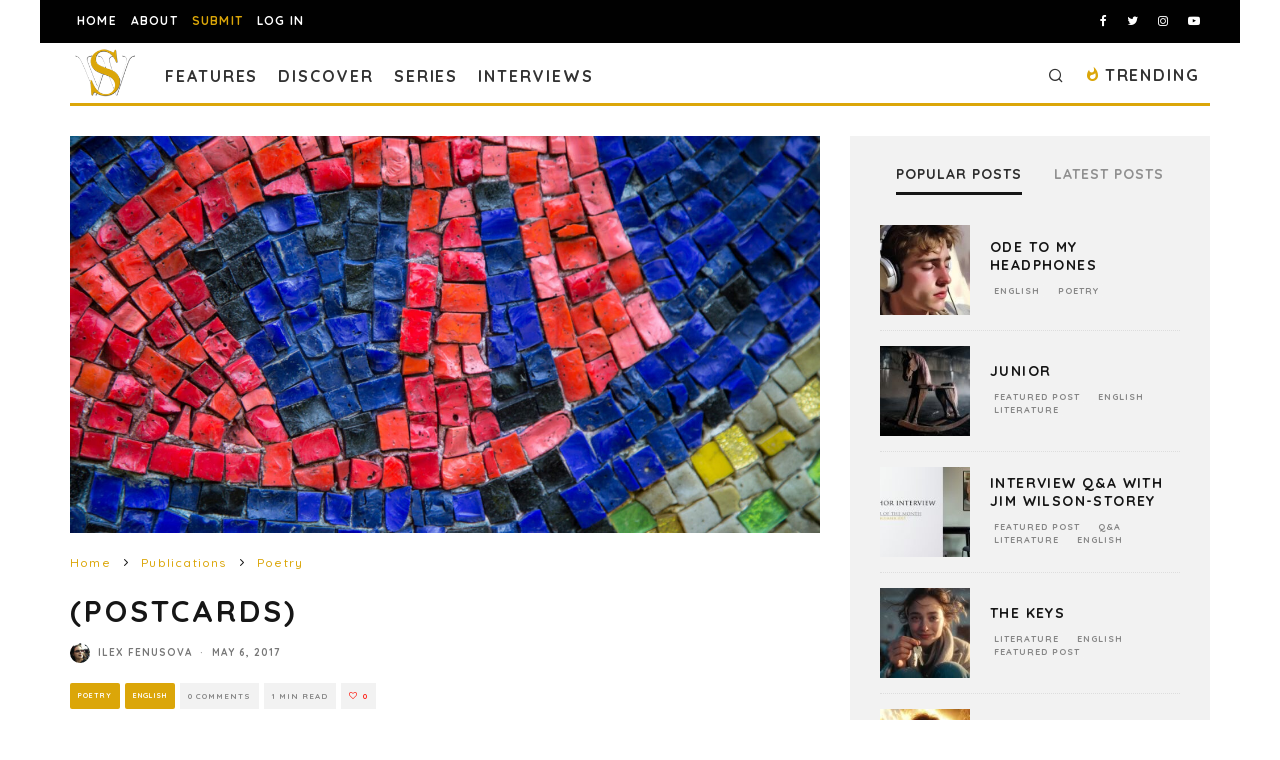

--- FILE ---
content_type: text/html; charset=utf-8
request_url: https://www.google.com/recaptcha/api2/anchor?ar=1&k=6LeSeDAaAAAAAGisEqXe9KVlHgX2KneJUCxZPZY9&co=aHR0cHM6Ly9zcGlsbHdvcmRzLmNvbTo0NDM.&hl=en&v=PoyoqOPhxBO7pBk68S4YbpHZ&size=invisible&anchor-ms=20000&execute-ms=30000&cb=qshw669wmoxv
body_size: 48676
content:
<!DOCTYPE HTML><html dir="ltr" lang="en"><head><meta http-equiv="Content-Type" content="text/html; charset=UTF-8">
<meta http-equiv="X-UA-Compatible" content="IE=edge">
<title>reCAPTCHA</title>
<style type="text/css">
/* cyrillic-ext */
@font-face {
  font-family: 'Roboto';
  font-style: normal;
  font-weight: 400;
  font-stretch: 100%;
  src: url(//fonts.gstatic.com/s/roboto/v48/KFO7CnqEu92Fr1ME7kSn66aGLdTylUAMa3GUBHMdazTgWw.woff2) format('woff2');
  unicode-range: U+0460-052F, U+1C80-1C8A, U+20B4, U+2DE0-2DFF, U+A640-A69F, U+FE2E-FE2F;
}
/* cyrillic */
@font-face {
  font-family: 'Roboto';
  font-style: normal;
  font-weight: 400;
  font-stretch: 100%;
  src: url(//fonts.gstatic.com/s/roboto/v48/KFO7CnqEu92Fr1ME7kSn66aGLdTylUAMa3iUBHMdazTgWw.woff2) format('woff2');
  unicode-range: U+0301, U+0400-045F, U+0490-0491, U+04B0-04B1, U+2116;
}
/* greek-ext */
@font-face {
  font-family: 'Roboto';
  font-style: normal;
  font-weight: 400;
  font-stretch: 100%;
  src: url(//fonts.gstatic.com/s/roboto/v48/KFO7CnqEu92Fr1ME7kSn66aGLdTylUAMa3CUBHMdazTgWw.woff2) format('woff2');
  unicode-range: U+1F00-1FFF;
}
/* greek */
@font-face {
  font-family: 'Roboto';
  font-style: normal;
  font-weight: 400;
  font-stretch: 100%;
  src: url(//fonts.gstatic.com/s/roboto/v48/KFO7CnqEu92Fr1ME7kSn66aGLdTylUAMa3-UBHMdazTgWw.woff2) format('woff2');
  unicode-range: U+0370-0377, U+037A-037F, U+0384-038A, U+038C, U+038E-03A1, U+03A3-03FF;
}
/* math */
@font-face {
  font-family: 'Roboto';
  font-style: normal;
  font-weight: 400;
  font-stretch: 100%;
  src: url(//fonts.gstatic.com/s/roboto/v48/KFO7CnqEu92Fr1ME7kSn66aGLdTylUAMawCUBHMdazTgWw.woff2) format('woff2');
  unicode-range: U+0302-0303, U+0305, U+0307-0308, U+0310, U+0312, U+0315, U+031A, U+0326-0327, U+032C, U+032F-0330, U+0332-0333, U+0338, U+033A, U+0346, U+034D, U+0391-03A1, U+03A3-03A9, U+03B1-03C9, U+03D1, U+03D5-03D6, U+03F0-03F1, U+03F4-03F5, U+2016-2017, U+2034-2038, U+203C, U+2040, U+2043, U+2047, U+2050, U+2057, U+205F, U+2070-2071, U+2074-208E, U+2090-209C, U+20D0-20DC, U+20E1, U+20E5-20EF, U+2100-2112, U+2114-2115, U+2117-2121, U+2123-214F, U+2190, U+2192, U+2194-21AE, U+21B0-21E5, U+21F1-21F2, U+21F4-2211, U+2213-2214, U+2216-22FF, U+2308-230B, U+2310, U+2319, U+231C-2321, U+2336-237A, U+237C, U+2395, U+239B-23B7, U+23D0, U+23DC-23E1, U+2474-2475, U+25AF, U+25B3, U+25B7, U+25BD, U+25C1, U+25CA, U+25CC, U+25FB, U+266D-266F, U+27C0-27FF, U+2900-2AFF, U+2B0E-2B11, U+2B30-2B4C, U+2BFE, U+3030, U+FF5B, U+FF5D, U+1D400-1D7FF, U+1EE00-1EEFF;
}
/* symbols */
@font-face {
  font-family: 'Roboto';
  font-style: normal;
  font-weight: 400;
  font-stretch: 100%;
  src: url(//fonts.gstatic.com/s/roboto/v48/KFO7CnqEu92Fr1ME7kSn66aGLdTylUAMaxKUBHMdazTgWw.woff2) format('woff2');
  unicode-range: U+0001-000C, U+000E-001F, U+007F-009F, U+20DD-20E0, U+20E2-20E4, U+2150-218F, U+2190, U+2192, U+2194-2199, U+21AF, U+21E6-21F0, U+21F3, U+2218-2219, U+2299, U+22C4-22C6, U+2300-243F, U+2440-244A, U+2460-24FF, U+25A0-27BF, U+2800-28FF, U+2921-2922, U+2981, U+29BF, U+29EB, U+2B00-2BFF, U+4DC0-4DFF, U+FFF9-FFFB, U+10140-1018E, U+10190-1019C, U+101A0, U+101D0-101FD, U+102E0-102FB, U+10E60-10E7E, U+1D2C0-1D2D3, U+1D2E0-1D37F, U+1F000-1F0FF, U+1F100-1F1AD, U+1F1E6-1F1FF, U+1F30D-1F30F, U+1F315, U+1F31C, U+1F31E, U+1F320-1F32C, U+1F336, U+1F378, U+1F37D, U+1F382, U+1F393-1F39F, U+1F3A7-1F3A8, U+1F3AC-1F3AF, U+1F3C2, U+1F3C4-1F3C6, U+1F3CA-1F3CE, U+1F3D4-1F3E0, U+1F3ED, U+1F3F1-1F3F3, U+1F3F5-1F3F7, U+1F408, U+1F415, U+1F41F, U+1F426, U+1F43F, U+1F441-1F442, U+1F444, U+1F446-1F449, U+1F44C-1F44E, U+1F453, U+1F46A, U+1F47D, U+1F4A3, U+1F4B0, U+1F4B3, U+1F4B9, U+1F4BB, U+1F4BF, U+1F4C8-1F4CB, U+1F4D6, U+1F4DA, U+1F4DF, U+1F4E3-1F4E6, U+1F4EA-1F4ED, U+1F4F7, U+1F4F9-1F4FB, U+1F4FD-1F4FE, U+1F503, U+1F507-1F50B, U+1F50D, U+1F512-1F513, U+1F53E-1F54A, U+1F54F-1F5FA, U+1F610, U+1F650-1F67F, U+1F687, U+1F68D, U+1F691, U+1F694, U+1F698, U+1F6AD, U+1F6B2, U+1F6B9-1F6BA, U+1F6BC, U+1F6C6-1F6CF, U+1F6D3-1F6D7, U+1F6E0-1F6EA, U+1F6F0-1F6F3, U+1F6F7-1F6FC, U+1F700-1F7FF, U+1F800-1F80B, U+1F810-1F847, U+1F850-1F859, U+1F860-1F887, U+1F890-1F8AD, U+1F8B0-1F8BB, U+1F8C0-1F8C1, U+1F900-1F90B, U+1F93B, U+1F946, U+1F984, U+1F996, U+1F9E9, U+1FA00-1FA6F, U+1FA70-1FA7C, U+1FA80-1FA89, U+1FA8F-1FAC6, U+1FACE-1FADC, U+1FADF-1FAE9, U+1FAF0-1FAF8, U+1FB00-1FBFF;
}
/* vietnamese */
@font-face {
  font-family: 'Roboto';
  font-style: normal;
  font-weight: 400;
  font-stretch: 100%;
  src: url(//fonts.gstatic.com/s/roboto/v48/KFO7CnqEu92Fr1ME7kSn66aGLdTylUAMa3OUBHMdazTgWw.woff2) format('woff2');
  unicode-range: U+0102-0103, U+0110-0111, U+0128-0129, U+0168-0169, U+01A0-01A1, U+01AF-01B0, U+0300-0301, U+0303-0304, U+0308-0309, U+0323, U+0329, U+1EA0-1EF9, U+20AB;
}
/* latin-ext */
@font-face {
  font-family: 'Roboto';
  font-style: normal;
  font-weight: 400;
  font-stretch: 100%;
  src: url(//fonts.gstatic.com/s/roboto/v48/KFO7CnqEu92Fr1ME7kSn66aGLdTylUAMa3KUBHMdazTgWw.woff2) format('woff2');
  unicode-range: U+0100-02BA, U+02BD-02C5, U+02C7-02CC, U+02CE-02D7, U+02DD-02FF, U+0304, U+0308, U+0329, U+1D00-1DBF, U+1E00-1E9F, U+1EF2-1EFF, U+2020, U+20A0-20AB, U+20AD-20C0, U+2113, U+2C60-2C7F, U+A720-A7FF;
}
/* latin */
@font-face {
  font-family: 'Roboto';
  font-style: normal;
  font-weight: 400;
  font-stretch: 100%;
  src: url(//fonts.gstatic.com/s/roboto/v48/KFO7CnqEu92Fr1ME7kSn66aGLdTylUAMa3yUBHMdazQ.woff2) format('woff2');
  unicode-range: U+0000-00FF, U+0131, U+0152-0153, U+02BB-02BC, U+02C6, U+02DA, U+02DC, U+0304, U+0308, U+0329, U+2000-206F, U+20AC, U+2122, U+2191, U+2193, U+2212, U+2215, U+FEFF, U+FFFD;
}
/* cyrillic-ext */
@font-face {
  font-family: 'Roboto';
  font-style: normal;
  font-weight: 500;
  font-stretch: 100%;
  src: url(//fonts.gstatic.com/s/roboto/v48/KFO7CnqEu92Fr1ME7kSn66aGLdTylUAMa3GUBHMdazTgWw.woff2) format('woff2');
  unicode-range: U+0460-052F, U+1C80-1C8A, U+20B4, U+2DE0-2DFF, U+A640-A69F, U+FE2E-FE2F;
}
/* cyrillic */
@font-face {
  font-family: 'Roboto';
  font-style: normal;
  font-weight: 500;
  font-stretch: 100%;
  src: url(//fonts.gstatic.com/s/roboto/v48/KFO7CnqEu92Fr1ME7kSn66aGLdTylUAMa3iUBHMdazTgWw.woff2) format('woff2');
  unicode-range: U+0301, U+0400-045F, U+0490-0491, U+04B0-04B1, U+2116;
}
/* greek-ext */
@font-face {
  font-family: 'Roboto';
  font-style: normal;
  font-weight: 500;
  font-stretch: 100%;
  src: url(//fonts.gstatic.com/s/roboto/v48/KFO7CnqEu92Fr1ME7kSn66aGLdTylUAMa3CUBHMdazTgWw.woff2) format('woff2');
  unicode-range: U+1F00-1FFF;
}
/* greek */
@font-face {
  font-family: 'Roboto';
  font-style: normal;
  font-weight: 500;
  font-stretch: 100%;
  src: url(//fonts.gstatic.com/s/roboto/v48/KFO7CnqEu92Fr1ME7kSn66aGLdTylUAMa3-UBHMdazTgWw.woff2) format('woff2');
  unicode-range: U+0370-0377, U+037A-037F, U+0384-038A, U+038C, U+038E-03A1, U+03A3-03FF;
}
/* math */
@font-face {
  font-family: 'Roboto';
  font-style: normal;
  font-weight: 500;
  font-stretch: 100%;
  src: url(//fonts.gstatic.com/s/roboto/v48/KFO7CnqEu92Fr1ME7kSn66aGLdTylUAMawCUBHMdazTgWw.woff2) format('woff2');
  unicode-range: U+0302-0303, U+0305, U+0307-0308, U+0310, U+0312, U+0315, U+031A, U+0326-0327, U+032C, U+032F-0330, U+0332-0333, U+0338, U+033A, U+0346, U+034D, U+0391-03A1, U+03A3-03A9, U+03B1-03C9, U+03D1, U+03D5-03D6, U+03F0-03F1, U+03F4-03F5, U+2016-2017, U+2034-2038, U+203C, U+2040, U+2043, U+2047, U+2050, U+2057, U+205F, U+2070-2071, U+2074-208E, U+2090-209C, U+20D0-20DC, U+20E1, U+20E5-20EF, U+2100-2112, U+2114-2115, U+2117-2121, U+2123-214F, U+2190, U+2192, U+2194-21AE, U+21B0-21E5, U+21F1-21F2, U+21F4-2211, U+2213-2214, U+2216-22FF, U+2308-230B, U+2310, U+2319, U+231C-2321, U+2336-237A, U+237C, U+2395, U+239B-23B7, U+23D0, U+23DC-23E1, U+2474-2475, U+25AF, U+25B3, U+25B7, U+25BD, U+25C1, U+25CA, U+25CC, U+25FB, U+266D-266F, U+27C0-27FF, U+2900-2AFF, U+2B0E-2B11, U+2B30-2B4C, U+2BFE, U+3030, U+FF5B, U+FF5D, U+1D400-1D7FF, U+1EE00-1EEFF;
}
/* symbols */
@font-face {
  font-family: 'Roboto';
  font-style: normal;
  font-weight: 500;
  font-stretch: 100%;
  src: url(//fonts.gstatic.com/s/roboto/v48/KFO7CnqEu92Fr1ME7kSn66aGLdTylUAMaxKUBHMdazTgWw.woff2) format('woff2');
  unicode-range: U+0001-000C, U+000E-001F, U+007F-009F, U+20DD-20E0, U+20E2-20E4, U+2150-218F, U+2190, U+2192, U+2194-2199, U+21AF, U+21E6-21F0, U+21F3, U+2218-2219, U+2299, U+22C4-22C6, U+2300-243F, U+2440-244A, U+2460-24FF, U+25A0-27BF, U+2800-28FF, U+2921-2922, U+2981, U+29BF, U+29EB, U+2B00-2BFF, U+4DC0-4DFF, U+FFF9-FFFB, U+10140-1018E, U+10190-1019C, U+101A0, U+101D0-101FD, U+102E0-102FB, U+10E60-10E7E, U+1D2C0-1D2D3, U+1D2E0-1D37F, U+1F000-1F0FF, U+1F100-1F1AD, U+1F1E6-1F1FF, U+1F30D-1F30F, U+1F315, U+1F31C, U+1F31E, U+1F320-1F32C, U+1F336, U+1F378, U+1F37D, U+1F382, U+1F393-1F39F, U+1F3A7-1F3A8, U+1F3AC-1F3AF, U+1F3C2, U+1F3C4-1F3C6, U+1F3CA-1F3CE, U+1F3D4-1F3E0, U+1F3ED, U+1F3F1-1F3F3, U+1F3F5-1F3F7, U+1F408, U+1F415, U+1F41F, U+1F426, U+1F43F, U+1F441-1F442, U+1F444, U+1F446-1F449, U+1F44C-1F44E, U+1F453, U+1F46A, U+1F47D, U+1F4A3, U+1F4B0, U+1F4B3, U+1F4B9, U+1F4BB, U+1F4BF, U+1F4C8-1F4CB, U+1F4D6, U+1F4DA, U+1F4DF, U+1F4E3-1F4E6, U+1F4EA-1F4ED, U+1F4F7, U+1F4F9-1F4FB, U+1F4FD-1F4FE, U+1F503, U+1F507-1F50B, U+1F50D, U+1F512-1F513, U+1F53E-1F54A, U+1F54F-1F5FA, U+1F610, U+1F650-1F67F, U+1F687, U+1F68D, U+1F691, U+1F694, U+1F698, U+1F6AD, U+1F6B2, U+1F6B9-1F6BA, U+1F6BC, U+1F6C6-1F6CF, U+1F6D3-1F6D7, U+1F6E0-1F6EA, U+1F6F0-1F6F3, U+1F6F7-1F6FC, U+1F700-1F7FF, U+1F800-1F80B, U+1F810-1F847, U+1F850-1F859, U+1F860-1F887, U+1F890-1F8AD, U+1F8B0-1F8BB, U+1F8C0-1F8C1, U+1F900-1F90B, U+1F93B, U+1F946, U+1F984, U+1F996, U+1F9E9, U+1FA00-1FA6F, U+1FA70-1FA7C, U+1FA80-1FA89, U+1FA8F-1FAC6, U+1FACE-1FADC, U+1FADF-1FAE9, U+1FAF0-1FAF8, U+1FB00-1FBFF;
}
/* vietnamese */
@font-face {
  font-family: 'Roboto';
  font-style: normal;
  font-weight: 500;
  font-stretch: 100%;
  src: url(//fonts.gstatic.com/s/roboto/v48/KFO7CnqEu92Fr1ME7kSn66aGLdTylUAMa3OUBHMdazTgWw.woff2) format('woff2');
  unicode-range: U+0102-0103, U+0110-0111, U+0128-0129, U+0168-0169, U+01A0-01A1, U+01AF-01B0, U+0300-0301, U+0303-0304, U+0308-0309, U+0323, U+0329, U+1EA0-1EF9, U+20AB;
}
/* latin-ext */
@font-face {
  font-family: 'Roboto';
  font-style: normal;
  font-weight: 500;
  font-stretch: 100%;
  src: url(//fonts.gstatic.com/s/roboto/v48/KFO7CnqEu92Fr1ME7kSn66aGLdTylUAMa3KUBHMdazTgWw.woff2) format('woff2');
  unicode-range: U+0100-02BA, U+02BD-02C5, U+02C7-02CC, U+02CE-02D7, U+02DD-02FF, U+0304, U+0308, U+0329, U+1D00-1DBF, U+1E00-1E9F, U+1EF2-1EFF, U+2020, U+20A0-20AB, U+20AD-20C0, U+2113, U+2C60-2C7F, U+A720-A7FF;
}
/* latin */
@font-face {
  font-family: 'Roboto';
  font-style: normal;
  font-weight: 500;
  font-stretch: 100%;
  src: url(//fonts.gstatic.com/s/roboto/v48/KFO7CnqEu92Fr1ME7kSn66aGLdTylUAMa3yUBHMdazQ.woff2) format('woff2');
  unicode-range: U+0000-00FF, U+0131, U+0152-0153, U+02BB-02BC, U+02C6, U+02DA, U+02DC, U+0304, U+0308, U+0329, U+2000-206F, U+20AC, U+2122, U+2191, U+2193, U+2212, U+2215, U+FEFF, U+FFFD;
}
/* cyrillic-ext */
@font-face {
  font-family: 'Roboto';
  font-style: normal;
  font-weight: 900;
  font-stretch: 100%;
  src: url(//fonts.gstatic.com/s/roboto/v48/KFO7CnqEu92Fr1ME7kSn66aGLdTylUAMa3GUBHMdazTgWw.woff2) format('woff2');
  unicode-range: U+0460-052F, U+1C80-1C8A, U+20B4, U+2DE0-2DFF, U+A640-A69F, U+FE2E-FE2F;
}
/* cyrillic */
@font-face {
  font-family: 'Roboto';
  font-style: normal;
  font-weight: 900;
  font-stretch: 100%;
  src: url(//fonts.gstatic.com/s/roboto/v48/KFO7CnqEu92Fr1ME7kSn66aGLdTylUAMa3iUBHMdazTgWw.woff2) format('woff2');
  unicode-range: U+0301, U+0400-045F, U+0490-0491, U+04B0-04B1, U+2116;
}
/* greek-ext */
@font-face {
  font-family: 'Roboto';
  font-style: normal;
  font-weight: 900;
  font-stretch: 100%;
  src: url(//fonts.gstatic.com/s/roboto/v48/KFO7CnqEu92Fr1ME7kSn66aGLdTylUAMa3CUBHMdazTgWw.woff2) format('woff2');
  unicode-range: U+1F00-1FFF;
}
/* greek */
@font-face {
  font-family: 'Roboto';
  font-style: normal;
  font-weight: 900;
  font-stretch: 100%;
  src: url(//fonts.gstatic.com/s/roboto/v48/KFO7CnqEu92Fr1ME7kSn66aGLdTylUAMa3-UBHMdazTgWw.woff2) format('woff2');
  unicode-range: U+0370-0377, U+037A-037F, U+0384-038A, U+038C, U+038E-03A1, U+03A3-03FF;
}
/* math */
@font-face {
  font-family: 'Roboto';
  font-style: normal;
  font-weight: 900;
  font-stretch: 100%;
  src: url(//fonts.gstatic.com/s/roboto/v48/KFO7CnqEu92Fr1ME7kSn66aGLdTylUAMawCUBHMdazTgWw.woff2) format('woff2');
  unicode-range: U+0302-0303, U+0305, U+0307-0308, U+0310, U+0312, U+0315, U+031A, U+0326-0327, U+032C, U+032F-0330, U+0332-0333, U+0338, U+033A, U+0346, U+034D, U+0391-03A1, U+03A3-03A9, U+03B1-03C9, U+03D1, U+03D5-03D6, U+03F0-03F1, U+03F4-03F5, U+2016-2017, U+2034-2038, U+203C, U+2040, U+2043, U+2047, U+2050, U+2057, U+205F, U+2070-2071, U+2074-208E, U+2090-209C, U+20D0-20DC, U+20E1, U+20E5-20EF, U+2100-2112, U+2114-2115, U+2117-2121, U+2123-214F, U+2190, U+2192, U+2194-21AE, U+21B0-21E5, U+21F1-21F2, U+21F4-2211, U+2213-2214, U+2216-22FF, U+2308-230B, U+2310, U+2319, U+231C-2321, U+2336-237A, U+237C, U+2395, U+239B-23B7, U+23D0, U+23DC-23E1, U+2474-2475, U+25AF, U+25B3, U+25B7, U+25BD, U+25C1, U+25CA, U+25CC, U+25FB, U+266D-266F, U+27C0-27FF, U+2900-2AFF, U+2B0E-2B11, U+2B30-2B4C, U+2BFE, U+3030, U+FF5B, U+FF5D, U+1D400-1D7FF, U+1EE00-1EEFF;
}
/* symbols */
@font-face {
  font-family: 'Roboto';
  font-style: normal;
  font-weight: 900;
  font-stretch: 100%;
  src: url(//fonts.gstatic.com/s/roboto/v48/KFO7CnqEu92Fr1ME7kSn66aGLdTylUAMaxKUBHMdazTgWw.woff2) format('woff2');
  unicode-range: U+0001-000C, U+000E-001F, U+007F-009F, U+20DD-20E0, U+20E2-20E4, U+2150-218F, U+2190, U+2192, U+2194-2199, U+21AF, U+21E6-21F0, U+21F3, U+2218-2219, U+2299, U+22C4-22C6, U+2300-243F, U+2440-244A, U+2460-24FF, U+25A0-27BF, U+2800-28FF, U+2921-2922, U+2981, U+29BF, U+29EB, U+2B00-2BFF, U+4DC0-4DFF, U+FFF9-FFFB, U+10140-1018E, U+10190-1019C, U+101A0, U+101D0-101FD, U+102E0-102FB, U+10E60-10E7E, U+1D2C0-1D2D3, U+1D2E0-1D37F, U+1F000-1F0FF, U+1F100-1F1AD, U+1F1E6-1F1FF, U+1F30D-1F30F, U+1F315, U+1F31C, U+1F31E, U+1F320-1F32C, U+1F336, U+1F378, U+1F37D, U+1F382, U+1F393-1F39F, U+1F3A7-1F3A8, U+1F3AC-1F3AF, U+1F3C2, U+1F3C4-1F3C6, U+1F3CA-1F3CE, U+1F3D4-1F3E0, U+1F3ED, U+1F3F1-1F3F3, U+1F3F5-1F3F7, U+1F408, U+1F415, U+1F41F, U+1F426, U+1F43F, U+1F441-1F442, U+1F444, U+1F446-1F449, U+1F44C-1F44E, U+1F453, U+1F46A, U+1F47D, U+1F4A3, U+1F4B0, U+1F4B3, U+1F4B9, U+1F4BB, U+1F4BF, U+1F4C8-1F4CB, U+1F4D6, U+1F4DA, U+1F4DF, U+1F4E3-1F4E6, U+1F4EA-1F4ED, U+1F4F7, U+1F4F9-1F4FB, U+1F4FD-1F4FE, U+1F503, U+1F507-1F50B, U+1F50D, U+1F512-1F513, U+1F53E-1F54A, U+1F54F-1F5FA, U+1F610, U+1F650-1F67F, U+1F687, U+1F68D, U+1F691, U+1F694, U+1F698, U+1F6AD, U+1F6B2, U+1F6B9-1F6BA, U+1F6BC, U+1F6C6-1F6CF, U+1F6D3-1F6D7, U+1F6E0-1F6EA, U+1F6F0-1F6F3, U+1F6F7-1F6FC, U+1F700-1F7FF, U+1F800-1F80B, U+1F810-1F847, U+1F850-1F859, U+1F860-1F887, U+1F890-1F8AD, U+1F8B0-1F8BB, U+1F8C0-1F8C1, U+1F900-1F90B, U+1F93B, U+1F946, U+1F984, U+1F996, U+1F9E9, U+1FA00-1FA6F, U+1FA70-1FA7C, U+1FA80-1FA89, U+1FA8F-1FAC6, U+1FACE-1FADC, U+1FADF-1FAE9, U+1FAF0-1FAF8, U+1FB00-1FBFF;
}
/* vietnamese */
@font-face {
  font-family: 'Roboto';
  font-style: normal;
  font-weight: 900;
  font-stretch: 100%;
  src: url(//fonts.gstatic.com/s/roboto/v48/KFO7CnqEu92Fr1ME7kSn66aGLdTylUAMa3OUBHMdazTgWw.woff2) format('woff2');
  unicode-range: U+0102-0103, U+0110-0111, U+0128-0129, U+0168-0169, U+01A0-01A1, U+01AF-01B0, U+0300-0301, U+0303-0304, U+0308-0309, U+0323, U+0329, U+1EA0-1EF9, U+20AB;
}
/* latin-ext */
@font-face {
  font-family: 'Roboto';
  font-style: normal;
  font-weight: 900;
  font-stretch: 100%;
  src: url(//fonts.gstatic.com/s/roboto/v48/KFO7CnqEu92Fr1ME7kSn66aGLdTylUAMa3KUBHMdazTgWw.woff2) format('woff2');
  unicode-range: U+0100-02BA, U+02BD-02C5, U+02C7-02CC, U+02CE-02D7, U+02DD-02FF, U+0304, U+0308, U+0329, U+1D00-1DBF, U+1E00-1E9F, U+1EF2-1EFF, U+2020, U+20A0-20AB, U+20AD-20C0, U+2113, U+2C60-2C7F, U+A720-A7FF;
}
/* latin */
@font-face {
  font-family: 'Roboto';
  font-style: normal;
  font-weight: 900;
  font-stretch: 100%;
  src: url(//fonts.gstatic.com/s/roboto/v48/KFO7CnqEu92Fr1ME7kSn66aGLdTylUAMa3yUBHMdazQ.woff2) format('woff2');
  unicode-range: U+0000-00FF, U+0131, U+0152-0153, U+02BB-02BC, U+02C6, U+02DA, U+02DC, U+0304, U+0308, U+0329, U+2000-206F, U+20AC, U+2122, U+2191, U+2193, U+2212, U+2215, U+FEFF, U+FFFD;
}

</style>
<link rel="stylesheet" type="text/css" href="https://www.gstatic.com/recaptcha/releases/PoyoqOPhxBO7pBk68S4YbpHZ/styles__ltr.css">
<script nonce="-hC1j8tiBwUeXC6V1GkYRg" type="text/javascript">window['__recaptcha_api'] = 'https://www.google.com/recaptcha/api2/';</script>
<script type="text/javascript" src="https://www.gstatic.com/recaptcha/releases/PoyoqOPhxBO7pBk68S4YbpHZ/recaptcha__en.js" nonce="-hC1j8tiBwUeXC6V1GkYRg">
      
    </script></head>
<body><div id="rc-anchor-alert" class="rc-anchor-alert"></div>
<input type="hidden" id="recaptcha-token" value="[base64]">
<script type="text/javascript" nonce="-hC1j8tiBwUeXC6V1GkYRg">
      recaptcha.anchor.Main.init("[\x22ainput\x22,[\x22bgdata\x22,\x22\x22,\[base64]/[base64]/[base64]/bmV3IHJbeF0oY1swXSk6RT09Mj9uZXcgclt4XShjWzBdLGNbMV0pOkU9PTM/bmV3IHJbeF0oY1swXSxjWzFdLGNbMl0pOkU9PTQ/[base64]/[base64]/[base64]/[base64]/[base64]/[base64]/[base64]/[base64]\x22,\[base64]\\u003d\\u003d\x22,\x22RWdxw7vCjWYpw4LCi2DDkcKQwoYZHMKEwoR8X8OiEy3Dsz1uwrFQw7Uxwq/[base64]/CvsOew7ghw5LCn8OWOgPDviVMw7ZSS8KVKEjDuz0YRXTDm8KSZ0xQwqxSw4tzwpIPwpVkY8KoFMOMw40nwpQqOsKFbMOVwr0/w6HDt2hPwpxdwqzDo8Kkw7DCozt7w4DCrMOjPcKSw6rCp8OJw6YZcCk9PsOVUsOvFh0TwoQ/DcO0wqHDjjsqCTDCicK4wqBANMKkcmXDu8KKHGVewqx7w6LDpFTChlxOFhrCtsKwNcKKwqEGdARYGx4uUsKQw7lbGMOLLcKJeBZaw77Dr8KVwrYIPV7Crh/CmcKrKDFDUMKuGT/CgWXCvUFMUTELw5rCt8KpwprCt2PDtMOgwqY2LcKYw4nCikjCqsKrccKJw7IiBsKTwoDDrU7DtjvCrsKswr7CuxvDssK+TsOcw7fCh2MMBsK6wqRLcsOMbTF0TcKQw6Q1wrJ6w4nDi3ULwpjDgnhiQ2crEcKvHiY9FkTDs2NSTx9rADcebjvDhTzDkw/CnD7CjsKUKxbDqhnDs31jw4/DgQkowrMvw4zDo3fDs19HVFPCqE40wpTDilXDq8OGe1jDs3RIwopsKUnCr8Kaw65dw5PCohYgCy8JwokRQcONEXHCjsO2w7INTMKAFMKEw4Uewrpowqdew6bCvsKpTjfCnCTCo8OuTMKcw78fw5bCksOFw7vDpjLChVLDvBcuOcKewo4lwo4hw51CcMOyScO4wp/DvsOLQh/CsXXDi8Opw5jCgmbCocKdwoJFwqV9wpshwotFY8OBU3PCiMOta2p9NMK1w49Yf1MYw5EwwqLDnEVde8O3wrw7w5dBDcORVcK3wrnDgsK0an/CpyzCvXTDhcOoFsKAwoETGx7CshTCrcOvwobCpsKxw7bCrn7CicO2wp3Dg8O9wqjCq8OoJcKjYEAcDCPCpcOsw7/DrRJ1YAxSJsOSPRQAwovDhzLDo8OMwpjDp8Ocw6zDvhPDhREQw7XCqgjDl0sAw7rCjMKKXMKXw4LDmcOZw6sOwoVPw6vCi0ksw5lCw4dZa8KRwrLDlsOyKMK+wrPCnQnCscKHwr/CmMK/SXTCs8ONw74Kw4ZIw4Enw4YTw5rDlUnCl8KIw6jDn8Ktw43Dn8Odw6VkwrfDlC3DqnAGwp3DlRXCnMOGNwFfWgTDuwTCj1o3Kkhrw4PCnsKgwo3DlMKNBcOpOhYSw4V3w7hGw5zDosKGw514P8ORa3kfM8ORw4I/w6oRZjZ+w7oaWcKPw6gzwojCjsKaw4QNwqrDh8OLRsKRDcKYS8Kaw6PDv8OMw6EzTCovXmA8IsK8w67DtcKSwrrCpMKkw7cewpwZG0cvVm3CsQl3w6EcQ8OTwqPCrAPDusKwYjLCtMKvwp/CucKpH8KAw6vCvMKyw53ClHbCpVoswqnCmsOewpA8w6EIw6TDscO4w5IRTcKKGcOaYcKaw6/DiXM0dBoaw6LDvCUgwqDCmcOww71PIcOQw4RVw6rCisKTw4NwwqMsaF1rHsK/w593wrtJaX/DqMKteDQ/w7M4JWzCq8O0wo1oR8KswpvDrEcBwphXw6/[base64]/wpE3wrd5IMOmMsKZVAYVw7DCsBoTLSMgesOaw5kCIMKZw6zCq0cWwqHClcORw5xCw499wr/[base64]/CnRHDhcK7w6U+AmpGwpbCvynDtkJiQxYhN8Odw44WIxspJMOEwrTCn8OqWcKcwqJhQR1aFMOVw5l2PcOgw5jCk8KPWcK/cx1ywpvClXPDqsOcfwPCqMO/C2Qrw5/CjHnCuUfDqVhJwp5vwrMyw69nwqLDtS/ClBbDogB3w7o4w4sqw4HDrMKEwobCpcOSJlHDm8OUTx4Rw458wrxdwqB9w4cpGF91w4HDqMOPw4vCrsKzwrJLT2JzwqRce3zCnsO2woPCvMKqwporw6kHKVhCIDlTTnhvw6xlwrvCpcKgwqTCiAbDsMK2w4vDpldIw7hXw6R0w7jDvSLDrMKqw6rCkMO/w4rChy8Db8KfUMK2w79ZVcKowpPDrcOhAMOxRMOMwqzCq2kHw5p2w4fDtcKqBMOPDEnCr8OVwrVPw5vDp8OSw7TDkkMyw6jDusOww6gpwoDCpXxBwqZLLMOcwonDnMKdFDzDtcOCwpxOfcOdQ8O/wofDuWLDrDYQwqTDtEBWw5hVMsKMwo40G8KUaMOtPmVFw6xTZMKTecK4M8KmXcKXVMKcTDVhwrVLwpTChcOOwoPCk8OiLsOgd8KOZcK0wp7CliIcHcOPPMKqKMKEwqcww43Dhk/CrixawrBSYV3DknBodmzCo8K8w4IPwq0gLMOtNsKww4nCtcKCCx7Cl8OoR8KrXio/K8OHcQFjGMO0w64Iw5XDmErDtBzDvV9UMkM9YcKkwrjDlsKQTXbDkcKqPcO5F8OawqPDgTUMbC9GwprDocOGwqlowrTDimrDrATCmUcQwqXDqGrDlSbDmF5Aw49JAEl/w7PDjy3Cr8Kww7nCpCvClcOSBsO3NMKCw6E6fFk5w69Ewp4cYUnCpkvCpnnDqxvClgPCi8KzKsOmw5UFwpDDjR/DssK8wrJQwrbDhcOWKFJACsOLE8KPwp5Hwogrw4V8FW/DkgPDtMKSRiTCj8OFYA9iw71pLMKZw4Euw6hJUWY9w6LDkTHDrx3DsMKGGsOHCTvDqStcB8KZwrnDlsKwwpzDgjM1LybDoDPCmsO6w63Ckz7CrW3Dk8KybBXDv07Dtl7DlA7DkGvDisK9wpokQsKUeUvCkH8pLyDDgcKsw5cYwroHM8OvwoNWw4DCucKew6Y3wq/DhMKuw4XCmkXDpTECwqPDki3ClQ0yalQpXigZwp9MTcO8wrNZw5F2woLDgRPDsTVoDDIkw7fCpMObPS94wp7DncKPw6HCvMOYAxbCr8KRZmrCvHDDskXDtMO8w5fCgzIwwp4XVh90AcKdB0HDil4qdTvDncOWwq/DgMKnYRbDr8OYw4QHDMK3w5PDi8Osw4bCucKXecKhwo9Qw49OwrPCssKNwq3Dv8K2wq3DiMKswo7CnEVCNhLClsOOQcKjPRd2woJlwp/CrMKXw57DuhPCnMKTwojDpS5kEGUFBlPCk03DrcKcw6FZwosDJ8ODwo3ChcO8wp4sw51xw7kUwrBYwqBoM8OSLcKJLsKJf8Kyw5o3EsOvFMO/w7jDgSDCuMOED2zCjcORw4UjwqNbUUV4VTLCgktJwprCu8Ouekcjwq/CryzDqnkxL8K7Y0woQDdAaMKxc1p0YsOYL8OFQ2/DgMORcV7DlsKswqQJelfCncKTwrfDmxPDkGLDpShww5LCisKRBMOJd8KiU0PDi8KVRsOswq3DjEvClGpfwoXCsMKNw7XCrWzDgA/[base64]/CvcKew7bCg8KofsO5JFN7LH0IwpIrw4ENw456wonCuhHClMKRw64cwrN6HMObawPCqmhVwrXCn8KjwrbCjjLCrmM1WMKMVMKaCcOIb8KkIUHCtgkcPwQweH7DnxVdw5DCm8OqQsK/wq4Ae8OmecKMJcKmek1HaiNaFyvDqXMKwrJVw5jDnB9SU8Kpw4vDmcOyG8KQw7RtBmkrEsOvwozCljrCpzbClsOgOm9Hwr1Owqh1asOvbzjCoMKNw5XCjxbDpGFYw5PCjRvDpQ/DgihPwpzCrMOuwq8mwqo4e8K1a3/CqcKkQ8O0w4jDrko8wq/[base64]/CtVBRXMOOI8KSE8KYw7fDkcKyDyRQwpzCtcOkdEg1L8ObCAnCrSIqwqBGU390ccOzSlPDkU/Cu8O7DsKffQzCkxgANcK3WsKgw7DCtRxBeMOQw5jCgcK8w6TDuBdyw5BTO8Oew7EzIG/[base64]/MgNjwoNZw4I9ZMK3ZcOQw6XDrC/CnWt3QXzCuD3Dv8OkPsKzYUE4w4o6eRLCnkp5woAxw6HDssK9NE/[base64]/wpPDqcKmwprChxNvw6fDpcOnJ8Oow594w4AHNcKhw7RpJsK1wqDDoUPDl8K2w5LCgCkWO8KNwopkIjbDk8OXNB/Dj8O1EwZofRnCllvCrks3w4knT8Oac8KFw57DisK1XkDCp8OMwonDn8Ohw5I0w5AGZMK/wpnDh8KVwoLCgxfCisKhKF9XYUXCgcOQwqR4WgoswobComZHR8Kzw54PQMKuW1rCvj/Cj2nDnUomMDDDosOYwrl3IcK4PCjCuMO4NV9MwozDmsOdwrDDjk/DnW0Ww68QcsKhFMOfUmkywovDsF7DhsO6c3nDkVJKwo/DvMK9w5M7YMOIKmvDjMOoGjPCuEU3QsOodsOGwoTDnsKdf8OdBsOrFndowqHDicKfwo3Di8OdfDrCu8Klw4tqdsKEw6DDr8Ktw5pNTi/Ci8KYIl86cSnDr8ODwoDCkMOtHUMoVcKRKMOMwpwZwppFfmbDpsObwogQwpzCt0jDrGnDjcKwEcKSbQRiM8KBwqQmwrnCmg3CiMOYWMOWBCfCiMKOI8Omw7YpASgUEhk1fMO2InrDtMOkNsO/w47CpcK3EcOewqY5w5XCusK8wpYJw7QTYMOQDHImw7dSb8OBw5Bhwrotwp3Dh8KawrfCkg3Cm8KlaMKLPG9gSE10SMOtH8O5wpB/w6/[base64]/DszNwAVTDl1vCgMO+f8OKMSQoZ3fCocOIwo3DrgLCoDkwwobChCDCicONw5XDkcOHMcOmw4nCtcKGTD1pYsKJw7HCpHByw6rCvx/DpcKJOnzDoFJUZEQ2w53CrnjCj8Khw4HDk2Fow5Aaw5Z0wrAdc17DlSjDj8KLw5jDtsKIW8OgZF9lfBzDnsKJEznDkE8xw5/CrXJUw680GgV/TXZawr7CqsOXEVAAw4zDkWJEw4oHwq/Cj8OTSD/Dn8Kvw4LCoGDDlT5Yw4fCicK+DcKCwovCm8OHw55Hw4FbKcOFE8K2DsOPw4HCvcKuw7rDm2rCozDDvsObRMK9w5bCisK1ScO+wog/[base64]/w6zCncOUGcOgBcKewofCoRXDmFlfw5rCgQPCqiI5wp/[base64]/[base64]/[base64]/Ds8KgVF7DsR51wqQWw4BPDWbCoxpgwpcmehPCqRLCpcOEwrc4w6l6Q8KdC8KLAMOpaMKCw5fDt8OmwobCjHoqwoQ4OFY7cw0fXcKbXsKhKMKLesO4ZFQYwqtDwpnChMOZQMK/XsOKw4UZFcOJwqwrw5rClMOfw6EKw6kIworDriA7SwfCk8OXX8KUwrzDp8KdHcKDe8KPDUDDsMKTw5vClBdCwqLDgsKfFcOow7weCMKtw5HCkGZ8E1lXwoAmVWrDi3o/w6fDisK4wrYXwqnDrsOAwpnCmsKUMW7CqmvCiwfDjMKqw6VyUcKbXMKAwpBsPUPClF/DlHoqwpEGOwLCrcO5w43DpT5wAAVaw7dnwopTw5pBYRjCoV3Dq0g0wo1Ew4YJw7VTw67Dq3vDsMKkwpzDrcKLe2U0w7TDnA3DhcKcwrzCrQvCrkstC19Pw6jDgDTDsQJPK8O8YMOTw5o3NMOpw7HCs8KwDsO9L1R4EysqccKuSMK/[base64]/[base64]/DjjrCmz7DpsKQWMKJw5/DtGE6HmvDilUXJsOdQMOXCEICRzrDnmM3M2vCswV9w7IrwpPDtMKpU8Obw4PCp8Ozwr7DoXNadsO1Xm3CqV07w7bDncOlaEMEO8KfwrA/wrMzMHPCncKWCsK5FFnDpU3Co8Kow4FUH08LaFdiw7VWwot2wr/Dp8OYw7PCiBXDrCR1a8Odw4A4IEXCp8O4wplkEgd9wroQXsKrXjLClTVvw5fDqhTDonEzUDIvCA/[base64]/w4lnV8KMexEywq5nw6DCkMKLwo/[base64]/wrjCucK5w5jChAvCq09xPwFRPVdbUsKdAB19w5fDrcKbEn4ABMOrcX5GwrfDn8OFwp90wo7DjlTDuATCtcKuHn/DrHUlCGhXNGYqw54Qw7fCpXDCu8KvwpPCrUspworDuEBNw57DjCsHDjnCtSTDncKvw7ggw6LDoMOmw7XDjsKyw7BlY3AUPMKhCGYVwpfClMObLcO4JMOROMK+w63CqyEQEMOnbsOYwos7w4LDnSPCtCnDhMKMwpjCoVN/ZsKoGWItO0bCpsKGwpsYw5PDicKmLFfDsCsGN8OJw6Bow6oqwopJwozDusKTQlXDoMKEwr/CsU3CrsKGR8Oxw651w7jDu1DCscKVK8K5GlVFTsKTwonDm1d3QcK4OMO6wqZnG8OJJxgcHcOwOMOrwpXDkiNJNEQIw5fDlMK9aWzCkcKKw7rCqAnCvHrDlgXCkD5wwqHCl8KVw5XDg3QJB2UAw49TOcOVw6U8wo3DtG3Dhi/DhEBlTyTCvMKcw5HDscOwZBfDo3nClVXDuyzDl8KcbMK/[base64]/csOSw7M/BMOlCsK8w68kwobCvsKXw5nDryTDqcOHSsKIezJCb0XCosOCRcOUwr7DjMKOwqAsw4PDvhM7NXrCmjE/ZFsSCwkfw6saEMO4wpQ3FS7CiB3DucOowr92wpxDFsKIGU/DgE0CYcKwWDdfw4jCj8OsTcKOVVkEw6w2JmDCksO1TinDtRFwwpnCiMKPwrMkw7fChsKzTMOkYnjDnGXCmMOww7XDrkYMw4bDvsO3wqXDtCs4w7Jcw5Yrf8KCYsKdwqjDhjBrw58wwrTDiSorwojDsMK8WTXDgsOVIMOFWRMXIQrCkgBMwofDlcK/f8OswqDCjMOyCD8Hw5xbwoAXdsKkIsKtHDIlJMOEY2Yww4Q+OsOqw53CsXMXV8OTf8OIL8Kcw7UewpsIw5HDhcO9w7jClyoTTF3CsMK1w50Ew5AGIw3CjjbDlMORNybDpMK4wpLCocKjw7/DrwlTRWgZwpZvwrPDisKGwpgLE8OZwrjDvAdrwqzCvnfDk2LDtMKLw5Z+wrYGb0gswrUtOMKIwp8gQyfCqTDCpmglw4RBwrE4MRHDo0PDucKpw4I7HcKewrfDp8O+KnZew59sXzUEw7osJcKSw5Jwwq1kwpINCcKeDMKTw6NECyQUOm/CgWFoDzHDnsKmIcKBIcOhC8KUK1Q0w7NARh/Dny/CqsO/[base64]/[base64]/[base64]/Cl8KCPjvDhsKnw7jDh8O+wpnDu8KfwoliwoV9w5LDvHxzwoDDqXUbw5fDucKuw7djw6rCqTRywrbDkU/DgsKWwoIpw5Qbf8OXASNYwrDDrj/ChyzDnnHDv0rCpcKjInMEwrAiw6nDngLCmMOUw5UIwp5FCMOvw5fDvMOEwqzDpRYwwoTCrsOJSxwHwqHDqCdPanMsw6jCt29IIDfCmHvClEvDmsK/wrLDpWHCsiDCj8K3DG98woPCocKfwqfDlMO0GsK/wrJqei/DumIvw5nDsww1EcKLEMKicF7Cq8OcNcO9XMKWwpNDw47Cn1zCrcKWXMKTYsOnwroFLsOjwrJWwpnDm8OcaGw6LcKzw5Z/bcKsRmHCo8ObwoxVM8Onw4HCqibChD9mwqUGwqFUZcKmVcOXIwvDlgNHLMK7w4rDmcKXwrPCo8KfwobDvyHChErCq8KUwpPCv8Kuw5/CniLDm8K0GcKjSGHCk8OWwoHDsMOhw5vCmcOBwq8nacKSw7NbRgokwoQBwqBHLcKIwpDDqW3DusKXw67CqcO/OVxCwo06wrPCnMKQwqE/[base64]/CrsOHQWQqGMOFwrFoRsODZwQXE8OqwqXDkcOjw6jCvMKgMMKjwoUOMcKewpTDkD7CscO7RkvCmRw5wodzwqHCqMOCw70lWkvDvsKEOw5JYUxJwrHCmX5pw4PChcK/eMO5I3xLw4Y5M8Kfw7/DicONw67CvcK6dUogWypHKiQQwobDiQBxSMOSwocFwqJhOcKUKcK+O8KBw5/Ds8KnGsONwrLClcKVw41Uw6QGw6wKb8KoRT5jwr7DhcOIwrHCmcOrwoXDpi3CuHDDhsOrwqBGwpXCs8ODT8KiwqRVeMO1w4HCkSsQO8KkwqUMw7Q3wpjDusKCwpdbEcKtfsKHwpnDminCuTTDpURzGHkMIy/CqsKsIMKpHEJfaUbCkTMiPQEDwr4/[base64]/fsO7K01ywr7Ch8KPw6zDj8KVw7fCt3NCLsKyw6jCtMKcFVF6w5/CtDFmw6/Do2Fgw7PDncOcB0LDgnDCi8KQKkBww5LCu8K3w7Y2wqTDhsOUwqdVw5XCm8Kea3V3biR2EcK9w6jDqUFvw6EhQQ7CsMKoT8OVK8OTfy9owp/DnT1fwqnCjivCs8Ozw7IwQcOXwqN+RcOmZ8KOw40rw6DDiMKtfDDCi8KNw53DisOYw7LCkcKkWiE1w5YlWFnDm8KawpnCpMOHw6bChcOGwonCtAvDrnBXw6LDtsKTQC5IRH/CkxNXwprCksKuw57DulbCg8K4wpMyw7DCh8KFw6ZlQMOEwr7ClTTDsxzDqFonLTzClzBhXyJ7w6I0asKzQg8rJ1fDu8OCw4B7w5xaw5fDqwHDt37DisKXwpLCqMOzwqwxCsK2fsOyKkBbNMKgw4/CmRJkE0rDucKqWXfCqcKswrMMw6PCsRnCr2/CukzCuwrCncOQa8KmV8KLP8OYGMO1P2siw48nwpFtWcOAOsOTQgA7wpLCt8K6wpjDuQtGw4wpw6/DqsKcwpope8O0w6jCnBfCn0PDuMKQw410CMKnw7oUw6rDrsKdwo/CuCjCoyANO8Ocw4dZWsOYP8KXZA1pWC91w4jDtcKOT08ebMOgwrwvw48+w5ImFTBOGTQBCMKCSMORwrDCgsKTwo7DqH7Ds8OxRsK8P8KRQsKdw5TDr8KDw7fCpDDClysYOFBOX1LDn8KaeMOyKsKBBsKNwokgAmxYEEvDgRrCsQtpw5/DvTpkJ8KWw7vDjcOxwpdrw4Q0w5nDt8K6w6fDhsOnHsOOw5rCj8Onw60NMyjDjcKNwqjCocKBGUTDq8KAwrnDpMKJei7DqBI/[base64]/wqnDg0vDssKEw4APwqjDnsK9ISHDthQzw5PDpC5gdQDDosO5w5gBw43DgThtIcKYw4RzwrTDl8O/w5zDtWQrw4rCrsK9w75EwrtAIsOVw7HCscK/N8OTGsOswqvCosK9wq14w5vCj8OZw55UecK6RcOALMKDw5bChEPDm8O/LyDDj1nDpQ8awobCrsO3BcOfwq5gw5seAgUKwowkVsK+w5IVZlo1wqZzw6TDgX/DjMKZNkUPw6nCsjVzBMOXwqDDq8KFwofCumfDjsOFQjJnwrzDkG1OHcO6wp1YwrrCncOow69MwpVqw5nChUxWYBfCm8OiIRNLw6XDu8OqIhtlwr/CsmzCvS0AKU3ConwlGTHCkG3CmhtJGCnCvsOAw7zCuTrCpXYoL8O8w4U2JcOZwolow7PDgMOeEC13wqXCt3vCuknDk0zDj1h2YcO1a8OTwq1/wpvDiVR+w7fDs8KWw7fDrRjCuBETDj7CpMKlw5oobFNtHsKHw7vDl2XDpy99VR/DqsOCw77CscOQXsOww4/CiG0Dw7tHPFMqInbDqMODdsKkw45Zw7HChCfCgHzDpWQHfsOCbXcndHhZVsKRDcOcw5LCrgnCr8Kkw61DwqbDsivDoMOVdsOpLcOgLn5gaHsZw5w6YjjCiMOgUkwIw7HCsCFJW8KuXQvDuTrDkkUVI8OFOSTDscOIwrjCuCo0wrPDhVdQOcOMd3g/WwHCpsO3wrViRR7DqsOxwprCu8Ktw5cLwqvDmcKCw5HDuTnCscK+wq/DnWnCmcKbw4HCpMO+F0TDrMKrNsOFwpIBe8KwB8KYLsKlF30hwr4VVMOoME7Dg2PDj2DCqMK2SxbCjnDCkcOGwqrDn0DDnsOgwpUTbS95wql1w7Y1wo7CgsODS8K5MsOAJh3CrMK3S8OYVxtPwrrDsMKbwofCpMKfw5nDq8O6w4lMwq/Cq8OPFsOOK8Ozw7Bqwo0owpIEVnTDtMOkb8OpwpA8wrtww495N3Zxw4AdwrBhGcOCWVB+wo7CqMKsw5jDkMKTVS7DmC3DknzDlXfCrcKrG8KDKA/DuMKZDcOaw7shCmTDrHTDnjXCkwoDwp7Cuh0fwpXCicKQwo1RwqdxHU7DrsKRwoAON1o5W8Kkwp/Dk8KGJsOrHMKewp4/[base64]/DtRLCm3AJWENRwqPDgV/DvhcafkoyemY3MsK1w50SRS3CssOzwqkDw4RVQsO7LMOwJwBwX8ODwo5hw451w6DCgsKOWMOGRiHDksKzO8Oiwp3CgxAKw5PCqk/Dv2vCsMOuw7rDocOCwoEgwrMpICciwqU/UARhwoHDnsOabMKVw5PCnMOOw4EPZsKlEzUBw7oVOsK/w489w49eUcKRw4R+w7gtwqrCs8K/BS7DuhvCt8OPw7TCsCtkCMOyw6HDrTQ7HG3DoUc4w4IZLsObw4lNZGHDr8K8eAEywodYWcOdw6fDssKXAsKSQcKvw77CocKBRhUPwpxGY8K4RsO1wobDsE7ClcOIw5vCrAk0fcOsGh/[base64]/w5p3BRzDsTzCicOsw7s/w7/DkcKSwqrCmWrCrcOswoLDqsOJw5wtDALCiW7DpgwsAV/DvmA+w5dtw5fCv1TCr2jCi8KswrbCkSoGwq7Cn8KJw4hiH8OUw65VD2bCg3J7UcOOw7gLw5rDscOgw7/Dv8OAHgTDvcKiwpvCiB3Dg8KLGMKdwpvCj8Kuwp/ChUEfDcOjaG55wr0DwpZTw5Ecwq8RwqjDrmoCVsOjwpJcw4tEGmcSwpfDrRXDuMKCwq/[base64]/DqsOXF1ZeCV5Hw75Wwr8pDcKZw7cCworCk2pxwrzCvX5Jwo7ChjJ6SMOCw7nDlcKrw5jDtD9bFkTCgcO2YTRXIcKcBCTCiVvCuMOialbChgI7G3TDlzrDhcObwpvDkcOhc23CtgxOwoDCvwM7wrDCssKHwp9nwq/DnBALagzDs8Klw4ttCMKcwonDiHDCusO5YjDDsm4rwpDDtsOnwr4kwpocEMKfF0FofMKXwoMtT8OEDsObwp7Cp8O3w53Dlz1sCMKpQcK+dhnCgHthwrRUwrgFQcOhw6DCgQfCqUdNRcK0FcK8wqEXDGcRBBcbUMKYwonDlCrDiMOqwrnDnioZCXw/[base64]/[base64]/ChxzDoBfDvyXCnsOCHMKgV8OIw4TCtTprblDCpsKJwqVawrtLZgDCsB0nHAhUw5h6GBhcw4shw6DDhsO2wodaQMKQwqRNLXtQZwrDg8KBN8OUZ8OiRAVqwq9cMcOJQ2dIwrUXw4Ysw5zDoMOYwrgRYB3Cu8K/w4nDlzNoEFF8cMKlISPDnMKOwp5RUsOQY2c1PsOiQ8KawoIjMW0KVMOwbk7DsV7CncKFw4HCt8OYcsO7wqIvw7jDvMOIBSDCtcO1QsODR3x0acO7FW/CsUUWw4nDnHPDn3zDrn7DkQbDthUbwonDvEnDtsOxPmAaAsKMw4VOw4YlwpzDlh0wwqg8N8KFSGjClsKRKcOqRWPCqxPDpgoGRTwNAMOxK8OKw44Ww618HsOpwrbDjWpFGgfDuMK2wqUDI8KIMyDDrsOxwrbCqMKVwr1lwrZ5AV9tDB3CvB/CpkbDoG/CisKLOcOfCsOwJmDCnMKQdwfCmX1XUQDDtMOLacKtwpMtG3saZcO1RcK2wqwSdMKRw6zDlFMOGwHCqENowqgJwrfCoFbDqzRuw4FHwr/[base64]/Do8O/wprDjMOxw5N0w53Ckztcw5/Du8Oiw6rCssO9GRYdMMKqXAfCscKQYsKtHi/CmGoew43Cv8O4w6zDosKnw7UNVsOuLCXDpMOZw60Jw4TDrx/DnsOQW8OPA8OHRMKSc258w7VSL8OpL23DlMO7OhrCl2LDmR4OXcOTwqlSw4UOwrhXw4g+wpJsw4NGIVI/wrN4w69Jdm/[base64]/woPCiMOewpkjcsOPJcKcClzChMKDw4o2w4ghKlZ1T8K/woAGwoEOwqcrKsKfwq05w65gLcKsfMOww61Gw6PCs1fDkcOIw5vCscOyShxiXMObUhrCtcKfwqFpwobCqsOsL8KZwpzCuMOrwoc4WMKhw6w5YyXDqWoffMK5wpTDuMONw6lqACDDpw3Dr8OvZw/[base64]/[base64]/[base64]/[base64]/[base64]/CvyHDmcKUw5rDmsO4ZMKOwprCscK5JcKqwrHCpMKsWcOswoxGO8KBwoXCicOTW8OSU8OrWwjDk35Nw5hgw5vDtMKAI8KRwrTDr0ZzwpLChMKbwqpDXi/CjMO4Y8KWwpPDvEfCrhk9woMawqIFw7I/JAPCqU0KwpnDscKMb8KAK2TCtsKGwp4dw5nDjDtDwoBYPTnCunDDgwVjwoY9w6h+w5oHS33Ck8KNw4g9QBpbXUhATVJxNcOEVio3w7d/[base64]/[base64]/CjMOIwot4V8OgZArDpjPCpMK1RFTDm0HCtiIyR8KPfX8hXQjDlcObw4clwq0tTsOCw5PCgH7Dg8Onw4AjwonCkHbDn1M8MU/[base64]/CncOVw5rDncK7VsOkL0s3w5wVwrp+wr4Iw4HDqsKCVhnCuMKLRVrCjzPDtCHDnMOcwp/CpcOCUMK3FcOkwpg/KcOgfMKVw50zI2DCqTXCgsOkwozDqQU+YsO4wpsTXUVOHCEww6LDq3fCpHtzalrDsHnCgsKtw4jDq8Olw5zCrjl4wo/[base64]/DkcK7wprDkcOQw5QjwobCggUow5Z1woQ/wphtKRvDq8Kew7oSwrMnQVhWw7wac8Onwr/DlAdyIMOLcMOKaMKow6nDjcOcL8KHBsK0w6LCtCXDtn/CuwLCv8K8woXCh8K+OVfDkg1hf8OpwqHChy91dQQ+TzlQR8OQwopPIjwuHlJMw6wsw7QnwqltDcKGwrosNMOpwo88w4PCmcORMEwlJjfCtz5Cw5nCtsKxMmFSwoV2NsOaw5nCo0HCriAqw4QJK8O5AMOWLw3DrTjDvsK+w4/ClsKLLUZ/e3FYwpNAw6E/w7PCusO+JULCg8K+w64zFyF9w5hqw4TClsOjw54JAsOnwrbDmSTDkghoOsOMwqA4A8OkQhTDmMKIwoxzwqPCnMK3EQXDusOtwp8bw4owwoLDhQpwX8KCGTVtG3bDmsKOdz9/[base64]/CunBjwpPDuA/CtlvCuBwywqfCnMOBwrLCm1gSGMKBw4E9FF8Ywq8Pw58mK8K5w7gnwqEjAlMiwrFpf8KAw7PDvMOGw6oHdcOcw5vDq8KDw6gNAGbCtMKPGsOGdDnDjHwfwqXDi2LCpDJnw4vCk8OCCMKMWnnCicKywqs5LcOWw4/DhC4gwqIdPcOMV8K1w7/[base64]/A8OOw5rDt8O+e8K/d8O1wojDkg3CvmzCm01MTjrDp8OAwr/DnzXCqsOnw5Jcw7bDiHUBw5vDsigxeMKgTH/DuV3DjiPDk2fCnsKlw7cFZsKOY8OAMcKmIsOPwqfCvMOIw5obw4wmw6U9fj7DjWzDmcKaRsOqw4kXw4rDqFHDksOlDW8sZsKQNcK1eVrCrsOEFwsANcOZw4RQCBfDv1lTwp5ETcKsJ3B5wpzDiV3CmMKmwpZCCMKKwrDCjnAcw7NkUMOlQjHCn1/[base64]/DnmXConHCn8KlfsOySBHCl8KwwrTCgmcgwpF1w4EYLMKkwrU+UFPCm1Esch9tUsKbwpfCgAtPbmM/wqrCh8KOcsKQwqLDiGLDm2zDtMOTwoAibDJVw48+EMOkE8ONw5bDolAVIsOuwrtOfsK7wqjDoRTCtVLChVRaaMOww4ovw4pywpREWgXCnMO/[base64]/Dqx7DpMO6wo7Cr8OVOMOzRsK1F8OSw5TCqFbCuGNbwpLCjBpEOipvwr87N1QmwrXCrGXDt8K9KMOwdcONe8OHwoDCu8KbScOQwo7CtcOUXcOPw77DqMKGIGXDoivDuFzDsBVnKDoUwpHCszLCusOJwr3CjcOAwoZaGcKuwp13F2d/wrRsw5RLw6fCg1kTwpHCmhYKB8OIwpDCrMK7WVzCl8KjcMOiA8K/HAwhYVPDvcOrZMKgwpQAw67CugBTwoYdw6XCjMKGclxXTBcgwr/DlwnDoT7ClWvDosKHBMKzw4zCswnClMKtGwvCkzwtw7gXYsO/wqvCgMO4JcOgwo3CnsKqKXHCiE3CujPClCjDpS0wwoMZfcKibsKcw6YYJsKPwqnCr8KPw5w1NQ/[base64]/LcKpw6PCoQnDjsK6fg1LFlTCoMO+TiY1ZVlFP8OPw5/DvT3Dr2fDpR5vwqx5wqLCnTDDkSweTMOXwq7CrU7DvsK1bijCp38zwq3DusOaw5Z+wqsLAMK9wqTDkMOwLFdSZijCrSIPwqIEwptYQsK2w4PDtcKJw4wIw6RxXCYcFn/CjMK0AyfDgcO7fcK9Uy7DncKOw4jDssKIOsOOwoQPYioRwrfDiMOjX0/Cj8OLw5zCq8OcwpoLPcKiREpvB1tyEMOuaMKPZcO2Xz3Drz/DlsO6w69oHyTDr8Onw7PDoHxxS8OewqVyw4ZUw5U9w6HClV0iHCPDjmbDhsOqZsOmwqZYwovDoMO0wrzDt8O5VH5MZlTDixwFwrLDpgkEPcOnB8KFwrPDmMK7wp/DtsKHwqUdK8O3wrDCn8OKW8Kxw64tWsKawr/CjsOgU8KPECHCmzPDhcO1w5IfQRsdYsKQw5jCmcKSwrJRw7Jhw7gzwpNgwosQw7FyB8KnBgY8wqnCpcOIwqHCiMKgTxIYwoLCg8Obw5tCSirCl8OYwo4/[base64]/Cr3fCrcK+GMOiw7zCosKEwolGIWvCmMKow6dKw4DDh8OGGcKfWMK8wqjDuMO9wr4nYsOdQcKaXMOFwrsvw658R150ew7ClcKJV1jDrMOUw6h/wqvDrsKqVSbDjEdowp/[base64]/wrwww5Zrwq/DtsO4w55qLsOmw4MDJDzDg8KSwrUow5w/[base64]/DrMKswqzDpMONaW3DokPDmsO4wqLDgSxvW8KOw45Pw7zDpX/DrsKhwoxJwpR1cTrDuAt/DBjDmMODE8OKJ8K1wrTDjh4pesOkwqgBw7/CsVYaY8Odwp4gwpbDu8Kew5RZwo0+YFFUw4wNbwfDrsO7w5BOwrbDijIAwpoFTwNoX1jCrG5iwrnDt8K+MMKCYsOAfQPDoMKRw7PDqMKCw5pJwoUBHXnCtBzDo0Njw4/[base64]/CvGBgYGgSGinCqcK7YRfDshhCXcOUPcOZwpM5woPDjcOVARhAX8OdIMO6a8OEwpMPwpTDtMO5YsKwLMO8w7VdXyJiw6YowqRJJTgQQQvCpsK/WnPDlMK5wqDCrBfDucKtwpHDnz8seAQEw5rDtcOXM2lGw7xEEjkcGVzDviEiwoHCjsKsH14bX3YRw4zCiCLCoAbCqMKww5LDhgBmw4dMw4AdCcODw6TDhVtFw6c3CkFEw5tsDcK5PTfDiQI5w5kzw5fCvHJ6Gj1fwqQGMcO2MX9CMsKxdcKzNENFw7/DtsKZwokrEnfDjWTCvQzDsAgdFE/DtzjChcK9I8KcwoI+SWkaw4InZh7Cji8hISEKLTpqAydKwrlPw4NXw7AdQ8KWCcOxaWfClgpyETHCt8OQwqXDsMORwq9YTsOrX2jDoXjDnmRNwoRadcOrTGlCw48HwpHDlsO/wp1IWXAgw4EYE2LDj8KSHTU3SnxPaFZCZzAqwr9Rwq/[base64]/CqSTCnjsvw7VUDMK7wot8w458An7Cs8KOw70xwqDDqSfCm3xoM3fDk8OLOS49woEjwo90XjrDhSPDmcKWw6ISw4HDgkE2wrEowoxICXjCmMKcwpUGwoUewrxaw45Hw6Nuwq5EQTEiwqfChQ/Dr8KPwrrDrEcHI8KlwonDnMK2CnwuPwrDmcKTNSHDk8OPTMOJw7HCghdZWMKzwoJ4XcOWw5lhEsKVAcKAAF5/wqXDp8OAwofCswIxwoBTwpDCgxvDjcOdfgBZwpJIwrxRXCnDs8ODKVHDlDJVwoZYw7BEVsOOYXIxw5rCnMKaDMKJw7MTw7x9eW0NQDTCtkUbBcOxfDrDmMOQPsKCVFg3DMODCMKaw7rDhzbDuMOhwrY0w4BgIkNHwrPCrzBoQMOVwqghwqHCjMKULGY/w57Dugtiwq3DmTl0L2vCuHDDvcONW0tNw5rDhcOxw7wzwpPDtHnCpHnCoHjDuCYoOjvCuMKrw7ZwJsKNCQxRw7ISw6gvwqbDs1M8McOew63DqMOhwqPCosKZNsKpccOlMsOjScKOJ8KCw7XCocOhYsOJW1Y2wqbCksKcRcKdR8OrGw/Dtg7DosO9wpjClcKwICBcwrHDq8KAwp4gw7DCqsOgwpHClMKoI0jDvVTCpHLCpkfCrcKzbH3DknceZ8Oaw54MNMOHRsKjw4o7w4LDrX/[base64]/DtcOZD19VMsO3HcONH2XDtMKFCDRew5Q0G8KJbsKoCXlgKMOhw5TDqkB9wpcHwqDCqlvChBTClxgsfFfCrcKdw6LCmcKNWRjClsOneVExQnt4w47DkMKqOMKKMTTCocOZFAhAeRIJw7tJesKOwofCh8KDwot+esOIPnJIwrLCgD1AWcK0wq/[base64]/CrxLDqT4LZcO2fVvDu09AF8Kpwqklw7VFbMKzbi02w7HCmjpLagMYw5bCksKzPD3CqsO2woHDn8O4w5dAWEBQw4/Ch8Kww7sDOcKdw6vCtMK/NcKlwq/Do8KawobDr25rKcOhwoBTwqgND8O+wpvDhMKDGzLDhMOQDQvDncKlXW/DncOgwpLCrWnDmjbCr8OOwohhw6/CgsKrMmfDny/[base64]/GylYwoXCqzDDlDBHw7HCh0HDswnDpWh1w4xmwrnDuToIME7ClDDCh8Ozw5I8w6RjQMOpw7nDt2bCosObwqdIworDi8Khw6jCjwDDu8Krw6NHWMOKbjHCi8Ouw4V1SkR9woInbcOqwqfCokzCtsOKw5HCm0vCisOQWQ/DqX7CumLClwxKLsKMQsKxYsKvd8KZw4BxR8K3SBBRwodRDcOaw5TDkA4JHmIiUlg6w4HDk8KLw6YWUMOLPhw2KUVNe8KyPwhSDC5gKgpWwpI3Q8Oqw4wpwo3Cr8KXwowifmRlAMKTw6BdwonDrcO0bcODTcOdw7/[base64]/CvcKaw7fClyRLQMK1QsK6GBHDr8O0Hx7CicObW2LCpcKTZ0fCkMOeBAXCqCnDuAXCoAzCiiM\\u003d\x22],null,[\x22conf\x22,null,\x226LeSeDAaAAAAAGisEqXe9KVlHgX2KneJUCxZPZY9\x22,0,null,null,null,1,[21,125,63,73,95,87,41,43,42,83,102,105,109,121],[1017145,710],0,null,null,null,null,0,null,0,null,700,1,null,0,\[base64]/76lBhnEnQkZnOKMAhk\\u003d\x22,0,0,null,null,1,null,0,0,null,null,null,0],\x22https://spillwords.com:443\x22,null,[3,1,1],null,null,null,1,3600,[\x22https://www.google.com/intl/en/policies/privacy/\x22,\x22https://www.google.com/intl/en/policies/terms/\x22],\x22+PVDV4Mvh1ugtKmoP5HS+sope4XiCXTWEDDZNeYD4f0\\u003d\x22,1,0,null,1,1768953554749,0,0,[113],null,[229,190,198],\x22RC-Pzuiccjep9o46g\x22,null,null,null,null,null,\x220dAFcWeA5BTc6TemoQcmmnYiYld9w48Xf93K5XaT9UNwnPvb4uX2LY5bD9fOfokYMCPypB0dU47mc3YJrojmp4IpysSetbESLWuQ\x22,1769036354773]");
    </script></body></html>